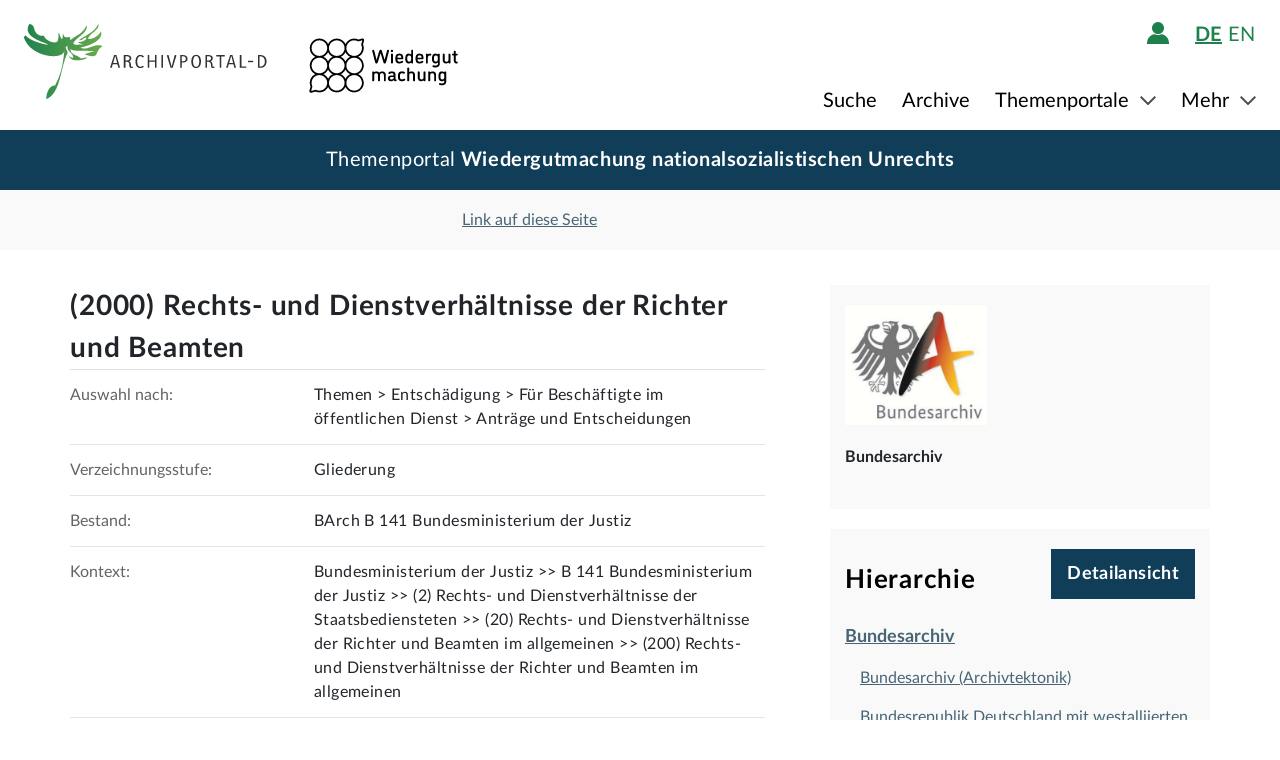

--- FILE ---
content_type: text/html;charset=UTF-8
request_url: https://www-p2.archivportal-d.de/item/TCAU53WKR326GXTZOTXADHC4PX5HP24G?holdinglist_id=6164&portalId=1
body_size: 9599
content:








  


<!DOCTYPE html>
<html lang="de" ontouchmove>
  <head>
    <meta charset="utf-8"/>
    <meta name="format-detection" content="telephone=no"/>
    <meta name="viewport" content="width=device-width, initial-scale=1"/>
    <title>Detailseite - Archivportal-D</title>
    <script type="text/javascript" src="/assets/i18n/de/messages-1.22.1.js" ></script>

    <link rel="stylesheet" href="/assets/application-a42efc0fd21cbdff0dde5e9864c54155.css" />
    <script type="text/javascript" src="/assets/application-88837b1a40248ac4e704f17e109cbb4c.js" ></script>
    <link rel="shortcut icon" type="image/x-icon" href="/assets/favicon-2871e498b1ff06f5ab404136732038d8.ico"/>
    
    
    <meta name="page" content="item" data-providerId="VSHJWG7QLS7Y3NS2HKE43E5Q5NJ7OCLS"/>
    <meta name="layout" content="main"/>
    <link rel="stylesheet" href="/assets/bundleItem-4f52928708121924402d33959779011d.css" />
    <script type="text/javascript" src="/assets/bundleItem-2058db9e15f1bcff15a9697e771a1ef0.js" ></script>
  
    
  </head>

  <body class="theme-wgm item-page">
    





<div class="cookie-notice" id="cookie-notice">
  <div class="cookie-wrapper">
    <p>
      Auf unserer Webseite werden neben den technisch erforderlichen Cookies noch Cookies zur statistischen Auswertung gesetzt. Sie können die Website auch ohne diese Cookies nutzen. Durch Klicken auf „Ich stimme zu“ erklären Sie sich einverstanden, dass wir Cookies zu Analyse-Zwecken setzen. Sie können Ihre Cookie-Einstellungen <a class="form-link" href="/content/deaktivierung-der-statistischen-auswertung">hier einsehen und ändern</a>.
    </p>
    




  <button type="" id=cookie-accept class="apd-button primary green" role="" name=""
          aria-label="" data-bs-slide="" data-bs-target=""
          data-bs-toggle="" data-bs-dismiss="" data-path=""
          onclick=""  title="" value=""
    >
    Ich stimme zu
    
  </button>

    




  <button type="" id=cookie-refuse class="apd-button secondary" role="" name=""
          aria-label="" data-bs-slide="" data-bs-target=""
          data-bs-toggle="" data-bs-dismiss="" data-path=""
          onclick=""  title="" value=""
    >
    Ich lehne ab
    
  </button>

  </div>
</div>



<header class="container-fluid header">
  <nav class="apd-header navbar-expand-lg navbar-light navigation-bar">
    <div class="header-container container-fluid container-xxl p-0">
      <div class="row">
        <div class="col-12">
          





<a id="goto-main-content" class="apd-link " data-bs-target="" data-bs-toggle=""
  href=#apd-main-content onclick="" tabindex="0" title="">Menü überspringen</a>
          

<div class="navbar-brand navbar-brand-apd-desktop">
  <a href="/" class="apd-link apd-logo" aria-label="Logo APD Archivportal-D"></a>
  <a href="/themenportale/wiedergutmachung" class="apd-link wgm-logo" aria-label="Logo Wiedergutmachung"></a>
</div>

          <div class="login-bar-menu-container">
            <div class="login-bar">
              






<div class="login-block d-none d-lg-flex">
  
    


  
  


  







<span class="login-image" tabindex="0" data-bs-toggle="collapse" data-bs-target="#logout-button-V6yV6S90pdlI">
  
  
    
      <img src="/assets/header/icon-person-7e539114b71fd35035da838a942f27f7.svg" class="logged-out" data-bs-toggle="modal" data-bs-target="#loginModal" alt="Anmelden"/>
    
  
</span>
</div>
              
              




  


  



  
  <div class="language-switch d-none d-lg-block">
    <span class="languages">
      
        <a href="/item/TCAU53WKR326GXTZOTXADHC4PX5HP24G?holdinglist_id=6164&amp;portalId=1&amp;lang=de"
           class="nav-link-apd-language active">
          de</a>
      
        <a href="/item/TCAU53WKR326GXTZOTXADHC4PX5HP24G?holdinglist_id=6164&amp;portalId=1&amp;lang=en"
           class="nav-link-apd-language ">
          en</a>
      
    </span>

    <div class="nav-item-apd d-lg-none">
      Sprache wählen
    </div>
  </div>

              <button class="navbar-toggler navbar-toggler-apd" type="button" data-bs-toggle="collapse"
                      data-bs-target="#navbarResponsive" aria-controls="navbarResponsive" aria-expanded="false"
                      aria-label="Toggle navigation" tabindex="-1">
                <span class="navbar-toggler-icon navbar-toggler-icon-apd" tabindex="0">
                  <img src="/assets/header/hamburger-icon-5dd261393b8f892447d83ce272a779c4.svg" alt="Navigation umschalten"/>
                </span>
              </button>
            </div>

            <div class="collapse navbar-collapse navbar-collapse-apd" id="navbarResponsive">
              <div class="dark-background" data-bs-toggle="collapse" data-bs-target="#navbarResponsive"></div>

              <div class="navbar-nav navbar-nav-apd">
                <div class="navbar-brand-apd navbar-brand-apd-mobile d-lg-none">
                  <div class="login-bar">
                    <button class="navbar-toggler navbar-toggler-apd" type="button" data-bs-toggle="collapse"
                            data-bs-target="#navbarResponsive" aria-controls="navbarResponsive" aria-expanded="false"
                            aria-label="Toggle navigation" tabindex="-1">
                      <span class="navbar-toggler-icon navbar-toggler-icon-apd" tabindex="0">
                        <img src="/assets/components/cross-218ec7a779d22fcae9d49b45604b8fb3.svg" alt="Navigation umschalten"/>
                      </span>
                    </button>
                  </div>
                </div>

                







  
  <div class="language-switch d-lg-none">
    <span class="languages">
      
        <a href="/item/TCAU53WKR326GXTZOTXADHC4PX5HP24G?holdinglist_id=6164&amp;portalId=1&amp;lang=de"
           class="nav-link-apd-language active">
          de</a>
      
        <a href="/item/TCAU53WKR326GXTZOTXADHC4PX5HP24G?holdinglist_id=6164&amp;portalId=1&amp;lang=en"
           class="nav-link-apd-language ">
          en</a>
      
    </span>

    <div class="nav-item-apd d-lg-none">
      Sprache wählen
    </div>
  </div>

                <div class="login-block d-lg-none">
                  <div class="nav-item-apd">
                    







<span class="login-image" tabindex="0" data-bs-toggle="collapse" data-bs-target="#logout-button-6PHKtnrwIe16">
  
  
    
      <img src="/assets/header/icon-person-7e539114b71fd35035da838a942f27f7.svg" class="logged-out" data-bs-toggle="modal" data-bs-target="#loginModal" alt="Anmelden"/>
    
  
</span>
                    
                    
                      Anmelden / Registrieren
                    
                  </div>

                  
                </div>
                





<div class="menu">
  
    
    
    
    <div class="nav-item-apd  ">
      
        <a href="/objekte/" class="nav-link-apd ">
          Suche
        </a>
      
    </div>
  
    
    
    
    <div class="nav-item-apd  ">
      
        <a href="/struktur" class="nav-link-apd ">
          Archive
        </a>
      
    </div>
  
    
    
    
    <div class="nav-item-apd dropdown ">
      
        <span class="nav-link-apd dropdown-toggle" data-bs-toggle="dropdown" data-bs-offset="0,12" tabindex="0">
          Themenportale
        </span>

        <div class="dropdown-menu dropdown-menu-end" id="f23f45fd-d13e-4f94-91e5-5d71e023351b">
          
            
            
            <div class="nav-item-apd dropdown-item ">
              <a href="/themenportale/urkunden-pfalzgrafen" class="nav-link-apd ">
                Urkunden der Pfalzgrafen
              </a>
            </div>
          
            
            
            <div class="nav-item-apd dropdown-item ">
              <a href="/themenportale/weimarer-republik" class="nav-link-apd ">
                Weimarer Republik
              </a>
            </div>
          
            
            
            <div class="nav-item-apd dropdown-item ">
              <a href="/themenportale/wiedergutmachung" class="nav-link-apd ">
                Wiedergutmachung
              </a>
            </div>
          
        </div>
      
    </div>
  
    
    
    
    <div class="nav-item-apd dropdown ">
      
        <span class="nav-link-apd dropdown-toggle" data-bs-toggle="dropdown" data-bs-offset="0,12" tabindex="0">
          Mehr
        </span>

        <div class="dropdown-menu dropdown-menu-end" id="b23d1739-4d9a-407f-97b1-4f44712dc52e">
          
            
            
            <div class="nav-item-apd dropdown-item ">
              <a href="/content/ueber-uns" class="nav-link-apd ">
                Über uns
              </a>
            </div>
          
            
            
            <div class="nav-item-apd dropdown-item ">
              <a href="/content/aktuelles" class="nav-link-apd ">
                Aktuelles
              </a>
            </div>
          
            
            
            <div class="nav-item-apd dropdown-item ">
              <a href="/content/weitere-portale" class="nav-link-apd ">
                Weitere Portale
              </a>
            </div>
          
            
            
            <div class="nav-item-apd dropdown-item ">
              <a href="/info/glossar" class="nav-link-apd ">
                Glossar
              </a>
            </div>
          
            
            
            <div class="nav-item-apd dropdown-item ">
              <a href="/content/hilfe" class="nav-link-apd last">
                Hilfe
              </a>
            </div>
          
        </div>
      
    </div>
  
</div>
              </div>
            </div>
          </div>
        </div>
      </div>
    </div>
  </nav>
</header>









<div class="apd-modal modal hide fade green modalView modalConfirmationDialog" id="" tabindex="-1" role="dialog">
  <div class="modal-dialog" role="document">
    <div class="modal-content">
      <div class="modal-header">
        <button type="button" class="modal-close" data-bs-dismiss="modal"
                aria-label="Schließen">
          <img src="/assets/components/cross-218ec7a779d22fcae9d49b45604b8fb3.svg" alt="Schließen"/>
        </button>
      </div>

      <div class="modal-body container">
        <div class="row">
          <div class="col-12">
            <h1 class="apd-h1 title">
              (2000) Rechts- und Dienstverhältnisse der Richter und Beamten
            </h1>
          </div>
        </div>

        <div class="row">
          <div class="col-12">
            <div class="content">
              

<div class="row">
  <div class="col-12">
    <div class="control-groups">
      <div class="controls">
        <span id="confirmationText"></span>
      </div>
    </div>
  </div>
</div>
            </div>
          </div>
        </div>
      </div>

      <div class="modal-footer center">
        
          
          




  <button type=""  class="apd-button primary green modalView modalConfirmationDialog" role="" name=""
          aria-label="" data-bs-slide="" data-bs-target=""
          data-bs-toggle="" data-bs-dismiss="modal" data-path=""
          onclick=""  title="" value=""
    >
    OK
    
  </button>

        
      </div>
    </div>
  </div>
</div>


  





<div class="apd-modal modal hide fade green modalView" id="loginModal" tabindex="-1" role="dialog">
  <div class="modal-dialog" role="document">
    <div class="modal-content">
      <div class="modal-header">
        <button type="button" class="modal-close" data-bs-dismiss="modal"
                aria-label="Schließen">
          <img src="/assets/components/cross-218ec7a779d22fcae9d49b45604b8fb3.svg" alt="Schließen"/>
        </button>
      </div>

      <div class="modal-body container">
        <div class="row">
          <div class="col-12">
            <h1 class="apd-h1 title">
              Anmelden
            </h1>
          </div>
        </div>

        <div class="row">
          <div class="col-12">
            <div class="content">
              





  


<div class="row">
  <p>
    Um Merklisten nutzen zu können, müssen Sie sich zunächst anmelden.
  </p>

  <p id="errorMessageContainer" class="messageContainer"></p>
</div>

<div class="row">
  <div class="col-12">
    <form action="/login/doLogin" method="post" class="form-horizontal modal-form" >
      <input type="hidden" name="referrer" value="/item/TCAU53WKR326GXTZOTXADHC4PX5HP24G?holdinglist_id=6164&amp;portalId=1" id="referrer" />
      
      
      
      

      <div class="control-group">
        <div class="controls">
          




  


<input alt="" aria-label="" 
class="apd-inputfield " id=inputEmail name="email" 
 placeholder="Benutzername oder E-Mail" 
tabindex="0" type="text" value=""
data-autocomplete-parameters="" data-autocomplete-target=""
  ></input>
          




  


<input alt="" aria-label="" 
class="apd-inputfield " id=inputPassword name="password" 
 placeholder="Passwort" 
tabindex="0" type="password" value=""
data-autocomplete-parameters="" data-autocomplete-target=""
  ></input>
          <p>
            <a class="apd-link green" href="" data-bs-toggle="modal" data-bs-target="#resetPasswordModal"
               data-bs-dismiss="modal">
              Passwort vergessen?
            </a>
          </p>
          




  <button type="submit"  class="apd-button primary green" role="" name=""
          aria-label="" data-bs-slide="" data-bs-target=""
          data-bs-toggle="" data-bs-dismiss="" data-path=""
          onclick=""  title="" value=""
    >
    Anmelden
    
  </button>

          




  <button type="button"  class="apd-button secondary" role="" name=""
          aria-label="" data-bs-slide="" data-bs-target=""
          data-bs-toggle="" data-bs-dismiss="modal" data-path=""
          onclick=""  title="" value=""
    >
    Abbrechen
    
  </button>

        </div>
      </div>
      <ul id="error-messages" class="off">
        <li><a>Dieses Feld ist ein Pflichtfeld.</a></li>
      </ul>
    </form>
  </div>
</div>

<div class="row">
  <div class="modal-links">
    <p id="register-label">
      Sie sind noch nicht angemeldet?
    </p>

    <p>
      <a class="apd-link green" href="" data-bs-toggle="modal" data-bs-target="#registrationModal"
         data-bs-dismiss="modal">
        Jetzt registrieren
      </a>
    </p>
  </div>
</div>
            </div>
          </div>
        </div>
      </div>

      <div class="modal-footer center">
        
      </div>
    </div>
  </div>
</div>
  





<div class="apd-modal modal hide fade green modalView" id="registrationModal" tabindex="-1" role="dialog">
  <div class="modal-dialog" role="document">
    <div class="modal-content">
      <div class="modal-header">
        <button type="button" class="modal-close" data-bs-dismiss="modal"
                aria-label="Schließen">
          <img src="/assets/components/cross-218ec7a779d22fcae9d49b45604b8fb3.svg" alt="Schließen"/>
        </button>
      </div>

      <div class="modal-body container">
        <div class="row">
          <div class="col-12">
            <h1 class="apd-h1 title">
              Registrieren Sie sich hier.
            </h1>
          </div>
        </div>

        <div class="row">
          <div class="col-12">
            <div class="content">
              



<div class="row">
  <div class="col-12">
    <p>
      Informationen zur Registrierung von Kultur- und Wissenseinrichtungen finden Sie <a href="https://pro.deutsche-digitale-bibliothek.de/teilnehmen" target="_blank">hier</a>.<p>Felder mit * müssen ausgefüllt werden.</p>
    </p>

    <div id="registrationErrorMessageContainer" class="messageContainer">
    </div>
  </div>
</div>

<div class="row">
  <div class="col-12">
    <form action="/user/signup" method="post" id="registration-form" name="registration-form" class="form-horizontal modal-form" >

      <div class="control-group">
        <div class="controls">
          




  


<input alt="" aria-label="" 
class="apd-inputfield mandatory-input" id=username name="username" 
 placeholder="Benutzername*" 
tabindex="0" type="text" value=""
data-autocomplete-parameters="" data-autocomplete-target=""
  ></input>
          




  


<input alt="" aria-label="" 
class="apd-inputfield " id=fname name="fname" 
 placeholder="Vorname" 
tabindex="0" type="text" value=""
data-autocomplete-parameters="" data-autocomplete-target=""
  ></input>
          




  


<input alt="" aria-label="" 
class="apd-inputfield " id=lname name="lname" 
 placeholder="Nachname" 
tabindex="0" type="text" value=""
data-autocomplete-parameters="" data-autocomplete-target=""
  ></input>
          




  


<input alt="Bitte füllen Sie dieses Feld nicht aus" aria-label="" 
class="apd-inputfield a_g_e" id=a_g_e name="age" 
 placeholder="" 
tabindex="-1" type="text" value=""
data-autocomplete-parameters="" data-autocomplete-target=""
  ></input>
          




  


<input alt="" aria-label="" 
class="apd-inputfield mandatory-input" id=email name="email" 
 placeholder="E-Mail*" 
tabindex="0" type="text" value=""
data-autocomplete-parameters="" data-autocomplete-target=""
  ></input>
          




  


<input alt="" aria-label="" 
class="apd-inputfield mandatory-input" id=passwd name="passwd" 
 placeholder="Passwort*" 
tabindex="0" type="password" value=""
data-autocomplete-parameters="" data-autocomplete-target=""
  ></input>
          




  


<input alt="" aria-label="" 
class="apd-inputfield mandatory-input" id=conpasswd name="conpasswd" 
 placeholder="Passwort bestätigen*" 
tabindex="0" type="password" value=""
data-autocomplete-parameters="" data-autocomplete-target=""
  ></input>

          <div class="terms-of-use-container">
            







<div class="apd-checkbox  ">
  <input id="termOfUse" name="" type="checkbox" autocomplete="off" 
         value=""  aria-label=""/>
  <label class="" for="termOfUse" title="(2000) Rechts- und Dienstverhältnisse der Richter und Beamten"></label>
</div>
            <label for="termOfUse" class="checkbox-label control-label mandatory-input">
              Ich habe die <a href="http://www-p2.archivportal-d.de/content/nutzungsbedingungen">Nutzungsbedingungen</a> und die <a href="http://www-p2.archivportal-d.de/content/datenschutzerklaerung">Datenschutzerklärung zur Erhebung persönlicher Daten</a> gelesen und stimme ihnen zu.
            </label>
          </div>

          




  <button type="submit"  class="apd-button primary green" role="" name=""
          aria-label="" data-bs-slide="" data-bs-target=""
          data-bs-toggle="" data-bs-dismiss="" data-path=""
          onclick="" tabindex=-1 title="" value=""
    disabled>
    Nutzerkonto eröffnen
    
  </button>

          




  <button type="button"  class="apd-button secondary" role="" name=""
          aria-label="" data-bs-slide="" data-bs-target=""
          data-bs-toggle="" data-bs-dismiss="modal" data-path=""
          onclick=""  title="" value=""
    >
    Abbrechen
    
  </button>

        </div>
      </div>

      <ul id="error-messages" class="off">
        <li><a>Dieses Feld ist ein Pflichtfeld.</a></li>
        <li><a>Geben Sie bitte mindestens 2 Zeichen ein.</a></li>
        <li><a>Geben Sie bitte mindestens 8 Zeichen ein.</a></li>
        <li><a>Geben Sie bitte eine gültige E-Mail-Adresse ein.</a></li>
        <li><a>Bitte denselben Wert wiederholen.</a></li>
        <li><a>Geben Sie bitte einen gültigen Benutzernamen ein.</a></li>
      </ul>
      <ul id="confirmation-messages" class="off">
        <li><a>Nutzerkonto eröffnen</a></li>
        <li><a>Ihr „Meine DDB“-Konto wurde erfolgreich angelegt. Bevor Sie sich in Ihrem Konto anmelden können, müssen Sie auf den Bestätigungslink in der Nachricht klicken, die wir gerade an die von Ihnen angegebene E-Mail-Adresse geschickt haben.</a></li>
      </ul>
    </form>
  </div>
</div>

<div class="row">
  <div class="col-12">
    <div class="modal-links">
      <p id="register-label">
        Sie haben schon ein Nutzerkonto?

      <div>
        <a class="apd-link green" href="" data-bs-toggle="modal" data-bs-target="#loginModal"
           data-bs-dismiss="modal" rel="nofollow">
          Anmelden
        </a>
      </div>
    </p>
    </div>
  </div>
</div>
            </div>
          </div>
        </div>
      </div>

      <div class="modal-footer center">
        
      </div>
    </div>
  </div>
</div>
  





<div class="apd-modal modal hide fade green modalView" id="resetPasswordModal" tabindex="-1" role="dialog">
  <div class="modal-dialog" role="document">
    <div class="modal-content">
      <div class="modal-header">
        <button type="button" class="modal-close" data-bs-dismiss="modal"
                aria-label="Schließen">
          <img src="/assets/components/cross-218ec7a779d22fcae9d49b45604b8fb3.svg" alt="Schließen"/>
        </button>
      </div>

      <div class="modal-body container">
        <div class="row">
          <div class="col-12">
            <h1 class="apd-h1 title">
              Passwort zurücksetzen
            </h1>
          </div>
        </div>

        <div class="row">
          <div class="col-12">
            <div class="content">
              

<div class="row">
  <div class="col-12">
    <form action="/user/passwordReset?id=password-reset-form" method="post" name="password-reset-form" class="modal-form form-horizontal" id="password-reset-form" >

      <div class="changePasswordErrors">
      </div>

      <div class="changePasswordMessages">
      </div>

      <div class="control-group bt-white">
        <label class="control-label">Benutzername oder E-Mail</label>

        <div class="controls">
          




  


<input alt="" aria-label="" 
class="apd-inputfield " id=usernameOrEmail name="usernameOrEmail" 
 placeholder="Benutzername oder E-Mail" 
tabindex="0" type="text" value=""
data-autocomplete-parameters="" data-autocomplete-target=""
  ></input>
          




  <button type="submit"  class="apd-button primary green" role="" name=""
          aria-label="" data-bs-slide="" data-bs-target=""
          data-bs-toggle="" data-bs-dismiss="" data-path=""
          onclick=""  title="" value=""
    >
    Passwort zurücksetzen
    
  </button>

          




  <button type="button"  class="apd-button secondary" role="" name=""
          aria-label="" data-bs-slide="" data-bs-target=""
          data-bs-toggle="" data-bs-dismiss="modal" data-path=""
          onclick=""  title="" value=""
    >
    Abbrechen
    
  </button>

        </div>
      </div>

      <ul id="error-messages" class="off">
        <li><a>Dieses Feld ist ein Pflichtfeld.</a></li>
      </ul>
    </form>
  </div>
</div>
            </div>
          </div>
        </div>
      </div>

      <div class="modal-footer center">
        
          
          




  <button type=""  class="apd-button primary green modalView" role="" name=""
          aria-label="" data-bs-slide="" data-bs-target=""
          data-bs-toggle="" data-bs-dismiss="modal" data-path=""
          onclick=""  title="" value=""
    >
    OK
    
  </button>

        
      </div>
    </div>
  </div>
</div>

    <a id="apd-main-content"></a>
    
    
      










<div class="container-fluid branding-line wgm">
  <div class="container">
    <div class="row">
      <div class="col-12">
        

        <div class="title">
          <span class="part1">
            Themenportal
          </span>
          <span class="part2">
            Wiedergutmachung <br class="d-none conditional-break"/>nationalsozialistischen Unrechts
          </span>
        </div>

        
      </div>
    </div>
  </div>
</div>
    
    






  




<div class="item-header">
  <div class="container">
    <div class="row search-results">
      <div class="col-2 col-sm-6 col-md-4">
        
          <a href="http://www-p2.archivportal-d.de/item/TCAU53WKR326GXTZOTXADHC4PX5HP24G?portalId=1" class="back-to-list apd-link" onclick="window.history.back();
          return false;"><span class="d-none d-sm-inline">zurück</span></a>
        
      </div>

      <div class="col-lg-3 d-none d-lg-inline">
        <div class="common-page-link">
          

          





<div class="apd-modal modal hide fade " id="page-link" tabindex="-1" role="dialog">
  <div class="modal-dialog" role="document">
    <div class="modal-content">
      <div class="modal-header">
        <button type="button" class="modal-close" data-bs-dismiss="modal"
                aria-label="Schließen">
          <img src="/assets/components/cross-218ec7a779d22fcae9d49b45604b8fb3.svg" alt="Schließen"/>
        </button>
      </div>

      <div class="modal-body container">
        <div class="row">
          <div class="col-12">
            <h1 class="apd-h1 title">
              Link auf diese Seite
            </h1>
          </div>
        </div>

        <div class="row">
          <div class="col-12">
            <div class="content">
              




  


<input alt="" aria-label="" 
class="apd-inputfield copy-to-clipboard"  name="" 
 placeholder="" 
tabindex="0" type="text" value="http://www-p2.archivportal-d.de/item/TCAU53WKR326GXTZOTXADHC4PX5HP24G?portalId=1"
data-autocomplete-parameters="" data-autocomplete-target=""
  ></input>
            </div>
          </div>
        </div>
      </div>

      <div class="modal-footer ">
        
          
            




  <button type=""  class="apd-button secondary" role="" name=""
          aria-label="" data-bs-slide="" data-bs-target=""
          data-bs-toggle="" data-bs-dismiss="modal" data-path=""
          onclick=""  title="" value=""
    >
    Abbrechen
    
  </button>

          
          




  <button type=""  class="apd-button primary " role="" name=""
          aria-label="" data-bs-slide="" data-bs-target=""
          data-bs-toggle="" data-bs-dismiss="modal" data-path=""
          onclick=""  title="" value=""
    >
    Link kopieren
    
  </button>

        
      </div>
    </div>
  </div>
</div>
          



<a id="" class="apd-link " data-bs-target="#page-link" data-bs-toggle="modal"
  href=http://www-p2.archivportal-d.de/item/TCAU53WKR326GXTZOTXADHC4PX5HP24G?portalId=1 onclick="" tabindex="0" title="">Link auf diese Seite</a>
        </div>
      </div>

      

      <div class=" col-10 col-sm-6 col-md-8 col-lg-5 item-nav">
        
      </div>
    </div>
  </div>
</div>
    <section class="container detailView" data-iid="TCAU53WKR326GXTZOTXADHC4PX5HP24G">
      <div class="object-details row">
        <div class="title-images col-12 col-lg-8">
          

<h1 class="apd-h1 object-details-title collapse" id="partial-title" aria-expanded="false">(2000) Rechts- und Dienstverhältnisse der Richter und Beamten</h1>





  <a type=""  class="apd-button primary off " role=""
     aria-label="" data-bs-toggle="collapse" data-value="" href="#partial-title"
      title="">
    Vollständigen Titel anzeigen
  </a>



          <div class="d-lg-none">
            

<div class="row">
  <div class="col-12 p-0">
    <div class="data-provider-block">
      




  <div class="logo">
    <a href="/organization/VSHJWG7QLS7Y3NS2HKE43E5Q5NJ7OCLS?portalId=1" class="apd-link">
      <img alt="Bundesarchiv" src="https://iiif.deutsche-digitale-bibliothek.de/image/2/efa804cd-dae1-42dc-abd2-f5df4e93cacc/full/!800,600/0/default.jpg"/>
    </a>
  </div>

      <div class="data-provider-name">Bundesarchiv</div>
      
    </div>
  </div>
</div>
          </div>

          <div class="metadata-elements">
            
              

<div class="container">
  <div class="row no-gutters metadata-element border-top">
    <div class="field-label col-md-4 ">
      <label>Auswahl nach:</label>
    </div>

    <div class="value col-md-8">
      
        
        Themen
      
        
          >
        
        Entschädigung
      
        
          >
        
        Für Beschäftigte im öffentlichen Dienst
      
      > Anträge und Entscheidungen
    </div>
  </div>
</div>
            
            


  <div class="container">
    <div class="row no-gutters metadata-element">
      <div class="field-label col-md-4">
        <label>Verzeichnungsstufe:</label>
      </div>

      <div class="value col-md-8">
        
          Gliederung
        
      </div>
    </div>
  </div>

            


  <div class="container">
    <div class="row no-gutters metadata-element">
      <div class="field-label col-md-4">
        <label>Bestand:</label>
      </div>

      <div class="value col-md-8">
        
          













  



  BArch B 141 Bundesministerium der Justiz

          <br/>
        
      </div>
    </div>
  </div>

  <div class="container">
    <div class="row no-gutters metadata-element">
      <div class="field-label col-md-4">
        <label>Kontext:</label>
      </div>

      <div class="value col-md-8">
        
          













  



  Bundesministerium der Justiz &gt;&gt; B 141 Bundesministerium der Justiz &gt;&gt; (2) Rechts- und Dienstverhältnisse der Staatsbediensteten &gt;&gt; (20) Rechts- und Dienstverhältnisse der Richter und Beamten im allgemeinen &gt;&gt; (200) Rechts- und Dienstverhältnisse der Richter und Beamten im allgemeinen

          <br/>
        
      </div>
    </div>
  </div>

  <div class="container">
    <div class="row no-gutters metadata-element">
      <div class="field-label col-md-4">
        <label>Beschreibung:</label>
      </div>

      <div class="value col-md-8">
        
          













  



  Wiedergutmachung

          <br/>
        
      </div>
    </div>
  </div>

            


            


            


            


            

<div class="container">
  <div class="row no-gutters metadata-element">
    <div class="field-label col-md-4">
      <label>Weitere Objektseiten:</label>
      



  <span class="contextual-help hidden-phone hidden-tablet"
  title="Der Rechtsstatus zeigt, unter welchen Bedingungen das auf dieser Seite beschriebene und verlinkte digitale Objekt genutzt werden darf. Die Lizenzen und Lizenzhinweise beziehen sich auf die digitalen Inhalte bei den kooperierenden Einrichtungen und gelten entsprechend für die verkleinerte Darstellung in der Deutschen Digitalen Bibliothek selbst. Weitere Informationen finden Sie &lt;a href=&quot;/content/lizenzen&quot;&gt;hier&lt;/a&gt;."
  data-content="Der Rechtsstatus zeigt, unter welchen Bedingungen das auf dieser Seite beschriebene und verlinkte digitale Objekt genutzt werden darf. Die Lizenzen und Lizenzhinweise beziehen sich auf die digitalen Inhalte bei den kooperierenden Einrichtungen und gelten entsprechend für die verkleinerte Darstellung in der Deutschen Digitalen Bibliothek selbst. Weitere Informationen finden Sie &lt;a href=&quot;/content/lizenzen&quot;&gt;hier&lt;/a&gt;.">
  </span>

<div class="tooltip off hasArrow"></div>

    </div>

    <div class="value col-md-8">
      <a href="http://www.deutsche-digitale-bibliothek.de/item/TCAU53WKR326GXTZOTXADHC4PX5HP24G?lang=de" class="apd-link external-link-icon" title="Objekt in der Deutschen Digitalen Bibliothek" target="_blank">Objekt in der Deutschen Digitalen Bibliothek</a>
    </div>
  </div>
</div>
            


            

<div class="container">
  <div class="row no-gutters metadata-element">
    <div class="field-label col-md-4">
      <label>Letzte Aktualisierung:</label>
    </div>

    <div class="value col-md-8">
      30.01.2024, 14:22 MEZ
    </div>
  </div>
</div>
            

<div class="object-buttons">
  
  
    




  <button type=""  class="apd-button add-to-favorites secondary list icon" role="" name=""
          aria-label="" data-bs-slide="" data-bs-target="#loginModal"
          data-bs-toggle="modal" data-bs-dismiss="" data-path=""
          onclick=""  title="" value=""
    >
    In Merkliste legen
    
  </button>

  
  <div class="hierarchy-container" data-iid="TCAU53WKR326GXTZOTXADHC4PX5HP24G" data-objecttype="item"></div>
</div>
          </div>
        </div>

        <div class="side-bar col-12 col-lg-4">
          <div class="d-none d-lg-block">
            

<div class="row">
  <div class="col-12 p-0">
    <div class="data-provider-block">
      




  <div class="logo">
    <a href="/organization/VSHJWG7QLS7Y3NS2HKE43E5Q5NJ7OCLS?portalId=1" class="apd-link">
      <img alt="Bundesarchiv" src="https://iiif.deutsche-digitale-bibliothek.de/image/2/efa804cd-dae1-42dc-abd2-f5df4e93cacc/full/!800,600/0/default.jpg"/>
    </a>
  </div>

      <div class="data-provider-name">Bundesarchiv</div>
      
    </div>
  </div>
</div>
          </div>
          





  <div class="row">
    <div class="col-12 col-md-6 col-lg-12 p-0">
      <div class="hierarchy-block">
        <h2 class="apd-h2">Hierarchie</h2>

        




  <button type=""  class="apd-button button-detailview d-none d-lg-flex primary" role="" name=""
          aria-label="" data-bs-slide="" data-bs-target="#hierarchy-tree"
          data-bs-toggle="collapse" data-bs-dismiss="" data-path=""
          onclick=""  title="" value=""
    >
    Detailansicht
    
  </button>


        <div id="hierarchy-tree" class="collapse" tabindex="-1">
          <h2>Hierarchie Detailansicht</h2>

          <div class="button-container">
            




  <button type=""  class="apd-button button-reset primary" role="" name=""
          aria-label="" data-bs-slide="" data-bs-target=""
          data-bs-toggle="" data-bs-dismiss="" data-path=""
          onclick="" tabindex=-1 title="" value=""
    disabled>
    Zurücksetzen
    
  </button>

            




  <button type=""  class="apd-button button-detailview primary" role="" name=""
          aria-label="" data-bs-slide="" data-bs-target="#hierarchy-tree"
          data-bs-toggle="collapse" data-bs-dismiss="" data-path=""
          onclick=""  title="" value=""
    >
    Schließen
    
      <span class="close">&times;</span>
    
  </button>

          </div>

          <div class="item-hierarchy">
          </div>
        </div>

        
        

        
          
            










  








<a id="" class="apd-link first-link" data-bs-target="" data-bs-toggle="tooltip"
  href=/objekte?facetValues%5B%5D=provider_id%3DVSHJWG7QLS7Y3NS2HKE43E5Q5NJ7OCLS&amp;portalId=1 onclick="" tabindex="0" title="Suche Objekte in &quot;Bundesarchiv&quot;">Bundesarchiv</a>
          
        

        <ul class="hierarchy-list collapse">
          






  
    <li>
      










  








<a id="" class="apd-link " data-bs-target="" data-bs-toggle="tooltip"
  href=/objekte?facetValues%5B%5D=context%3DZBKV7FAM6MQW746TSGB32HITZD7FZDE6&amp;portalId=1 onclick="" tabindex="0" title="Suche Objekte in &quot;Bundesarchiv (Archivtektonik)&quot;">Bundesarchiv (Archivtektonik)</a>
    </li>
  
  
    






  
    <li>
      








  



  








<a id="" class="apd-link " data-bs-target="" data-bs-toggle="tooltip"
  href=/objekte?facetValues%5B%5D=context%3DWZG6JNAPM7SZWYAWL6T37D564OZEVHJ6&amp;portalId=1 onclick="" tabindex="0" title="Suche Objekte in &quot;Bundesrepublik Deutschland mit westalliierten Besatzungszonen (1945
                     ff) (Tektonik)&quot;">Bundesrepublik Deutschland mit westalliierten Besatzungszonen (1945
                     ff) (Tektonik)</a>
    </li>
  
  
    






  
    <li>
      








  



  








<a id="" class="apd-link " data-bs-target="" data-bs-toggle="tooltip"
  href=/objekte?facetValues%5B%5D=context%3DTPD2YIXMKH5HBQIJSAIH6HD4PQGEKGQU&amp;portalId=1 onclick="" tabindex="0" title="Suche Objekte in &quot;Bundesrepublik Deutschland (1949 ff) (Tektonik)&quot;">Bundesrepublik Deutschland (1949 ff) (Tektonik)</a>
    </li>
  
  
    






  
    <li>
      








  



  








<a id="" class="apd-link " data-bs-target="" data-bs-toggle="tooltip"
  href=/objekte?facetValues%5B%5D=context%3DZH5JCFUUCO3TFIBITVB2EL6O57GLWH7K&amp;portalId=1 onclick="" tabindex="0" title="Suche Objekte in &quot;Justiz (Tektonik)&quot;">Justiz (Tektonik)</a>
    </li>
  
  
    






  
    <li>
      








  



  








<a id="" class="apd-link " data-bs-target="" data-bs-toggle="tooltip"
  href=/objekte?facetValues%5B%5D=context%3D4OJZR46O6QOXVAO7FSXAJY6RQQEGTWWE&amp;portalId=1 onclick="" tabindex="0" title="Suche Objekte in &quot;Bundesministerium der Justiz (Bestand)&quot;">Bundesministerium der Justiz (Bestand)</a>
    </li>
  
  
    






  
    <li>
      








  



  








<a id="" class="apd-link " data-bs-target="" data-bs-toggle="tooltip"
  href=/objekte?facetValues%5B%5D=context%3DQWLLEG3URM4YOUN62HRWEDQAI37G5KTA&amp;portalId=1 onclick="" tabindex="0" title="Suche Objekte in &quot;B 141 Bundesministerium der Justiz (Gliederung)&quot;">B 141 Bundesministerium der Justiz (Gliederung)</a>
    </li>
  
  
    






  
    <li>
      








  



  








<a id="" class="apd-link " data-bs-target="" data-bs-toggle="tooltip"
  href=/objekte?facetValues%5B%5D=context%3DIGO7ANTUITWFJ3ENZVGMNXOX2LKCSRWC&amp;portalId=1 onclick="" tabindex="0" title="Suche Objekte in &quot;(2) Rechts- und Dienstverhältnisse der Staatsbediensteten (Gliederung)&quot;">(2) Rechts- und Dienstverhältnisse der Staatsbediensteten (Gliederung)</a>
    </li>
  
  
    






  
    <li>
      








  



  








<a id="" class="apd-link " data-bs-target="" data-bs-toggle="tooltip"
  href=/objekte?facetValues%5B%5D=context%3DHGQMACYNKFDZ5WDRFE3UZ2AL7M56WLX2&amp;portalId=1 onclick="" tabindex="0" title="Suche Objekte in &quot;(20) Rechts- und Dienstverhältnisse der Richter und Beamten im allgemeinen (Gliederung)&quot;">(20) Rechts- und Dienstverhältnisse der Richter und Beamten im allgemeinen (Gliederung)</a>
    </li>
  
  
    






  
    <li>
      








  



  








<a id="" class="apd-link " data-bs-target="" data-bs-toggle="tooltip"
  href=/objekte?facetValues%5B%5D=context%3DU5POXJCWYTED7BBRUSHNYSI6AYDCGIVW&amp;portalId=1 onclick="" tabindex="0" title="Suche Objekte in &quot;(200) Rechts- und Dienstverhältnisse der Richter und Beamten im allgemeinen (Gliederung)&quot;">(200) Rechts- und Dienstverhältnisse der Richter und Beamten im allgemeinen (Gliederung)</a>
    </li>
  
  
    






  
  

  

  

  

  

  

  

  

  

  

        </ul>

        




  <button type=""  class="apd-button button-show-more collapsed primary icon-before" role="" name=""
          aria-label="" data-bs-slide="" data-bs-target=".hierarchy-list"
          data-bs-toggle="collapse" data-bs-dismiss="" data-path=""
          onclick=""  title="" value=""
    >
    Mehr anzeigen
    
  </button>

      </div>

      
        <div class="search-children-block d-flex justify-content-center">
          




  <a type=""  class="apd-button button-search-children primary icon-before " role=""
     aria-label="" data-bs-toggle="" data-value="" href="/objekte?facetValues%5B%5D=context%3DTCAU53WKR326GXTZOTXADHC4PX5HP24G&amp;portalId=1"
      title="">
    Zugehöriges Archivgut finden
  </a>

        </div>
      
    </div>
  </div>

        </div>
      </div>
    </section>
    


    




  
    



<footer>
  <div class="container">
    <div class="row">
      <div class="col-md-5 col-lg-6 col-xl-7 left-block">
        



<div class="social-icons">
  <div>
    <a class="apd-link mastodon-icon no-external-link-icon" href="https://openbiblio.social/&#64;archivportal"
       target="_blank">Mastodon</a>
  </div>
</div>
        



<div class="menu-items">
  

  
    <ul>
      
        <li class="menu-item">
          <a href="/content/kontakt" class="apd-link">Kontakt</a>
        </li>
      
        <li class="menu-item">
          <a href="/content/downloads" class="apd-link">Downloads</a>
        </li>
      
        <li class="menu-item">
          <a href="/content/mitmachen-beim-archivportal-d" class="apd-link">Mitmachen</a>
        </li>
      
        <li class="menu-item">
          <a href="/content/erklaerung-zur-barrierefreiheit" class="apd-link">Barrierefreiheit</a>
        </li>
      
        <li class="menu-item">
          <a href="/content/nutzungsbedingungen" class="apd-link">Nutzungsbedingungen</a>
        </li>
      
        <li class="menu-item">
          <a href="/content/datenschutzerklaerung" class="apd-link">Datenschutzerklärung</a>
        </li>
      
        <li class="menu-item">
          <a href="/content/impressum-disclaimer" class="apd-link">Impressum</a>
        </li>
      
    </ul>
  
</div>
      </div>

      <div class="col-md-5 col-lg-4 col-xl-3 middle-block">
        






<div class="logos">
  
    <div class="title">
      Finanziert durch:
    </div>

    
      
        <a class="apd-link no-external-link-icon"
           href="https://www.bundesfinanzministerium.de/Web/DE/Home/home.html">
          <img src="/assets/footer/BMF-logo2025-de-da36b19d3d88ba377c08843b47ab022b.svg" class="bmf-logo" alt="Logo Bundesministerium der Finanzen"/>
        </a>
      
    
      
    
  

  <div class="title">
    Gefördert durch:
  </div>

  <a href="https://kulturstaatsminister.de/" class="apd-link no-external-link-icon bkm-logo-container">
    <img src="/assets/footer/BKM-logo-de-0219df582c131d1f1216869855168706.svg" class="bkm-logo" alt="Logo Der Beauftragte der Bundesregierung für Kultur und Medien"/>
  </a>

  <a href="https://www.dfg.de/" class="apd-link no-external-link-icon dfg-logo-container">
    <img src="/assets/footer/dfg_logo_schriftzug_blau_foerderung_4c-ce34580a951fa8746c3cf79ae252077a.jpg" class="dfg-logo" alt="Logo DFG Deutsche Forschungsgemeinschaft"/>
  </a>
</div>
      </div>

      <div class="col-md-2 right-block">
        

<div class="to-top off">
  




  <button type=""  class="apd-button go-to-top arrow" role="" name=""
          aria-label="go to top" data-bs-slide="" data-bs-target=""
          data-bs-toggle="" data-bs-dismiss="" data-path=""
          onclick="GlobalScripts.topFunction()"  title="" value=""
    >
    
    
  </button>

</div>
      </div>
    </div>
  </div>

  <div class="container-fluid copyright-version">
    <div class="container">
      <div class="row">
        <div class="col-12 p-0">
          

<span class="copyright">
  Archivportal-D, 2026
</span>
          

<span class="version">
  1.22.1 / 7.4
</span>
        </div>
      </div>
    </div>
  </div>
</footer>
    <div class="overlay">
      



<div class="apd-spinner spinner-border spinner-border-size " role="status">
  <span class="visually-hidden">Loading...</span>
</div>
    </div>
    




<div id="globalJsVariables" class="off"
     data-js-app-name="apd"
     data-js-context-path=""
     data-js-language="de"
     data-js-institutions-list-hash=""
     data-js-glossarUrl="/info/glossar"
     data-js-glossarJsonUrl="/apis/glossar"
     data-js-loggedin="false"
     data-js-user-id="">
</div>
    



<div class="prototypes d-none">
  











<div class="keyword  
 closable 
 
 hoverable  
 selected "
     data-creator="" data-value="" data-parent=""
     data-status="" data-type="none">
  
    <div class="spacer"></div>
  

  <button class="keyword-box"  tabindex=-1>
    <span class="keyword-label">
      
      
    </span>
  </button>

  <button class="close-box"  aria-label="Entfernen">
    <div class="keyword-close">
    </div>
  </button>

  <button class="proposal-box" 
          aria-label="Vorschlag">
  </button>
</div>
  











<div class="keyword  
 closable 
 
 hoverable  
 selected "
     data-creator="" data-value="" data-parent=""
     data-status="" data-type="region">
  
    <button class="icon-box" aria-label="icon box"
      
        data-bs-toggle="tooltip" title=""
        tabindex=-1>
      <i class="region"></i>
    </button>
  

  <button class="keyword-box"  tabindex=-1>
    <span class="keyword-label">
      
      
    </span>
  </button>

  <button class="close-box"  aria-label="Entfernen">
    <div class="keyword-close">
    </div>
  </button>

  <button class="proposal-box" 
          aria-label="Vorschlag">
  </button>
</div>
  











<div class="keyword  
 closable 
 
 hoverable  
 selected "
     data-creator="" data-value="" data-parent=""
     data-status="" data-type="topic">
  
    <button class="icon-box" aria-label="icon box"
      
        data-bs-toggle="tooltip" title=""
        tabindex=-1>
      <i class="topic"></i>
    </button>
  

  <button class="keyword-box"  tabindex=-1>
    <span class="keyword-label">
      
      
    </span>
  </button>

  <button class="close-box"  aria-label="Entfernen">
    <div class="keyword-close">
    </div>
  </button>

  <button class="proposal-box" 
          aria-label="Vorschlag">
  </button>
</div>
</div>
    <!-- Matomo -->
<script type="text/javascript">

    function getPageName() {
        return document.querySelector("meta[name=page]").getAttribute("content");
    }

    //---------------- Page specific search analysis ---------------
    var resultCount = "0";
    var searchQuery = "";
    var isSearchResultPage = false;
    var isItemDetailPage = getPageName() === "item";
    var resultCountNode = document.querySelectorAll(".total-results")[0];

    if (resultCountNode) {
        isSearchResultPage = true;
        resultCount = resultCountNode.innerHTML;
        resultCount = resultCount.replace(/\./g,'').replace(/,/g,'');
        var searchQuery = "";
        var urlParamsString = window.location.search;
        if (urlParamsString.length > 1) {
            urlParamsString = urlParamsString.substring(1);
        }
        var urlParams = urlParamsString.split("&");
        if (urlParams.length > 0) {
            for (var i = 0; i < urlParams.length; i++) {
                var paramKeyValue = urlParams[i].split("=");
                if (paramKeyValue[0] == "query") {
                    searchQuery = paramKeyValue[1];
                }
            }
        }
    }

    //--------------------------------------------------------------

    var _paq = _paq || [],
        acceptButton = document.querySelector('#cookie-accept'),
        refuseButton = document.querySelector('#cookie-refuse'),
        expireTimeHours = 24 * 365 * 10,
        cookie = de.ddb.common.cookie.readCookie('cb_cookie_notice'),
        consentCookie = de.ddb.common.cookie.readCookie('mtm_consent_removed'),
        optOut = document.getElementById("optout");

    _paq.push(['requireCookieConsent']);

    acceptButton.onclick = function () {

        _paq.push(['rememberCookieConsentGiven']);
       // location.reload();
    };
    refuseButton.onclick = function () {
        _paq.push(['forgetCookieConsentGiven']);
       // location.reload();
    };

    document.addEventListener("DOMContentLoaded", function (event) {

        if (cookie !== 'MQ==') {
            _paq.push(['optUserOut']);
        } else if (cookie === 'MQ==') {
            _paq.push(['forgetUserOptOut']);
        }

        if (optOut) {
            function setOptOutText(element) {
                _paq.push([function () {
                    element.checked = !this.isUserOptedOut();
                }]);
            }

            optOut.addEventListener("click", function () {
                if (this.checked) {
                    _paq.push(['forgetUserOptOut']);
                    de.ddb.common.cookie.setCookie('cb_cookie_notice', '1');
                } else {
                    _paq.push(['optUserOut']);
                    de.ddb.common.cookie.setCookie('cb_cookie_notice', '0');
                }
                setOptOutText(optOut);
                location.reload();
            });
            setOptOutText(optOut);
        }
    });

    if (isSearchResultPage) {
	    _paq.push(['setCustomUrl', document.URL + '&search_count=' + resultCount]);
    } else if (isItemDetailPage) {
        var pageTag = document.querySelector("meta[name=page]");

        _paq.push(['setCustomDimension', customDimensionId = 1, customDimensionValue = encodeURIComponent(pageTag.getAttribute("data-providerId"))]);
    }
    _paq.push(["setCustomVariable", 1, "js", "on", "visit"]);
    _paq.push(['setVisitorCookieTimeout', '604800']);
    _paq.push(['setSessionCookieTimeout', '0']);
    _paq.push(["trackPageView"]);
    _paq.push(["enableLinkTracking"]);
    (function () {
        var u = (("https:" == document.location.protocol) ? "https" : "http") + "://report.deutsche-digitale-bibliothek.de/";
        _paq.push(["setTrackerUrl", u + "piwik.php"]);
        _paq.push(["setSiteId", "6"]);
        var d = document, g = d.createElement("script"), s = d.getElementsByTagName("script")[0];
        g.type = "text/javascript";
        g.defer = true;
        g.async = true;
        g.src = u + "piwik.js";
        s.parentNode.insertBefore(g, s);
    })();
</script>
<noscript><p><img src="https://report.deutsche-digitale-bibliothek.de/piwik.php?idsite=6&amp;rec=1&amp;_cvar=%7B%221%22%3A%5B%22js%22%2C%22off%22%5D%7D" style="border:0" alt=""/></p></noscript>
<!-- End Matomo Code -->
  </body>
</html>

--- FILE ---
content_type: image/svg+xml;charset=UTF-8
request_url: https://www-p2.archivportal-d.de/assets/icons/apd-icons/lupe-9ca646c69586fd3dd13bf00603fcb4da.svg
body_size: 372
content:
<svg xmlns="http://www.w3.org/2000/svg" width="18.869" height="18.88" viewBox="0 0 18.869 18.88">
  <g id="Komponente_24_1" data-name="Komponente 24 – 1" style="mix-blend-mode: normal;isolation: isolate">
    <path id="Pfad_1298" data-name="Pfad 1298" d="M28.956,27.394l-3.386-3.363a8.5,8.5,0,1,0-6.68,3.247,8.39,8.39,0,0,0,5.219-1.809l3.363,3.41a1.015,1.015,0,0,0,.742.3,1.117,1.117,0,0,0,.742-.3A1.036,1.036,0,0,0,28.956,27.394Zm-3.665-8.605a6.414,6.414,0,1,1-1.879-4.523A6.351,6.351,0,0,1,25.291,18.789Z" transform="translate(-10.4 -10.3)"/>
  </g>
</svg>
